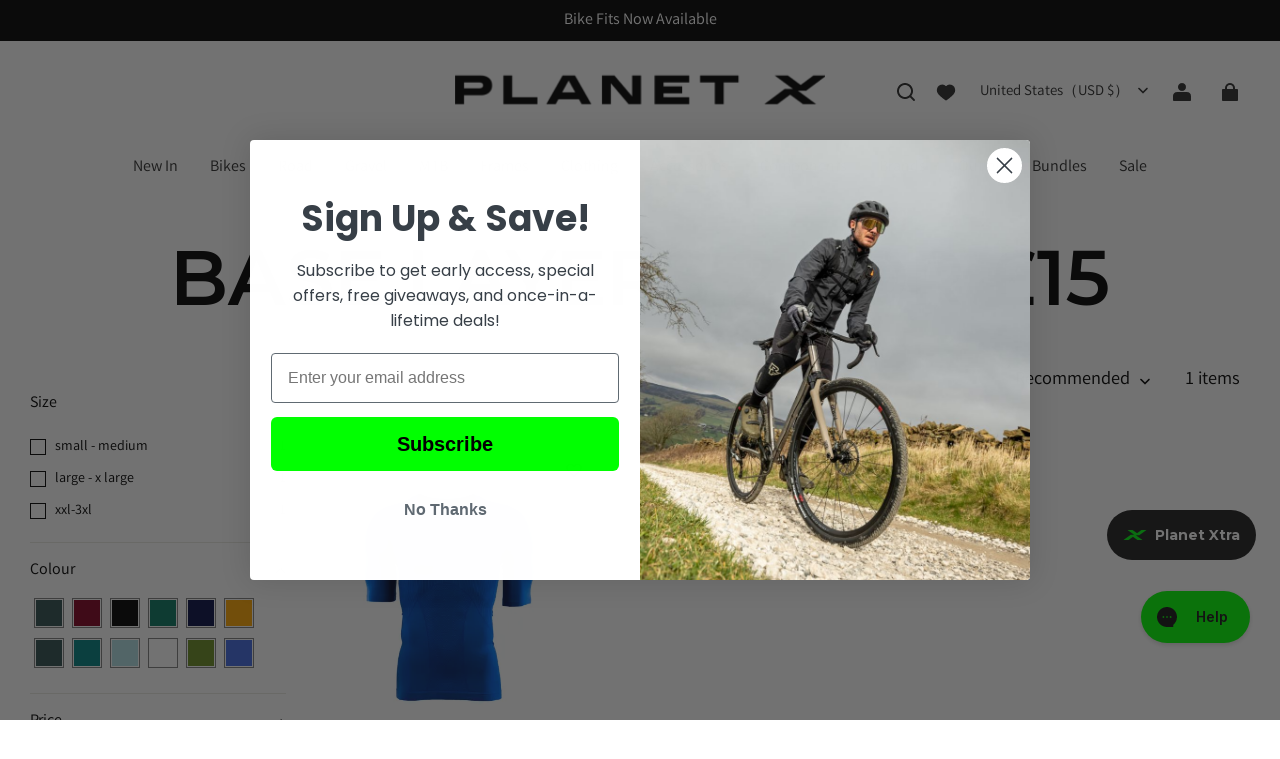

--- FILE ---
content_type: text/css; charset=utf-8
request_url: https://fonts.googleapis.com/css?family=Varta
body_size: 183
content:
/* vietnamese */
@font-face {
  font-family: 'Varta';
  font-style: normal;
  font-weight: 400;
  src: url(https://fonts.gstatic.com/s/varta/v25/Qw3AZQpJHj_6LzHUngWbrFkDH1x9tD40grs_1vSbfNFAEg0.woff2) format('woff2');
  unicode-range: U+0102-0103, U+0110-0111, U+0128-0129, U+0168-0169, U+01A0-01A1, U+01AF-01B0, U+0300-0301, U+0303-0304, U+0308-0309, U+0323, U+0329, U+1EA0-1EF9, U+20AB;
}
/* latin-ext */
@font-face {
  font-family: 'Varta';
  font-style: normal;
  font-weight: 400;
  src: url(https://fonts.gstatic.com/s/varta/v25/Qw3AZQpJHj_6LzHUngWbrFkDH1x9tD40g7s_1vSbfNFAEg0.woff2) format('woff2');
  unicode-range: U+0100-02BA, U+02BD-02C5, U+02C7-02CC, U+02CE-02D7, U+02DD-02FF, U+0304, U+0308, U+0329, U+1D00-1DBF, U+1E00-1E9F, U+1EF2-1EFF, U+2020, U+20A0-20AB, U+20AD-20C0, U+2113, U+2C60-2C7F, U+A720-A7FF;
}
/* latin */
@font-face {
  font-family: 'Varta';
  font-style: normal;
  font-weight: 400;
  src: url(https://fonts.gstatic.com/s/varta/v25/Qw3AZQpJHj_6LzHUngWbrFkDH1x9tD40jbs_1vSbfNFA.woff2) format('woff2');
  unicode-range: U+0000-00FF, U+0131, U+0152-0153, U+02BB-02BC, U+02C6, U+02DA, U+02DC, U+0304, U+0308, U+0329, U+2000-206F, U+20AC, U+2122, U+2191, U+2193, U+2212, U+2215, U+FEFF, U+FFFD;
}


--- FILE ---
content_type: text/css; charset=UTF-8
request_url: https://planetx.co.uk/cdn/shop/prod/ad1c9cd3e7b07e2c364c985f73188054/1709194817320/assets/section-collections-hero.css
body_size: 276
content:
.collection-hero {
  position: relative;
  flex-direction: column;
}
.collection-hero .collection-hero__image-wrapper {
  position: relative;
  display: flex;
  height: var(--pc-collection-img-height);
  overflow: hidden;
}
@media (max-width: 959px) {
  .collection-hero .collection-hero__image-wrapper {
    height: var(--md-collection-img-height);
  }
}
.collection-hero .collection-hero__inner {
  position: absolute;
  top: 0;
  bottom: 0;
  left: 0;
  right: 0;
  z-index: 1;
}
.collection-hero .collection-hero__text-wrapper {
  width: 100%;
  height: 100%;
  display: flex;
  align-items: center;
  justify-content: center;
  --color-text: 255, 255, 255;
  color: rgb(var(--color-text));
}
.collection-hero .collection-hero__image {
  width: 100%;
  height: 100%;
  object-fit: cover;
  object-position: var(--collection-hero-cover-area);
}
.collection-hero .collection-hero__image-mask {
  position: absolute;
  top: 0;
  left: 0;
  width: 100%;
  height: 100%;
  background-color: var(--collection-hero-mask-color);
  opacity: var(--collection-hero-mask-color-opacity);
}
.collection-hero .collection-hero__description {
  margin-top: 20px;
}
@media (max-width: 959px) {
  .collection-hero .collection-hero__description {
    margin-top: 10px;
  }
}

.collection-hero:not(.has-collection-image) .collection-hero__title {
  margin-top: 40px;
}

@media (max-width: 959px) {
  .collection-hero:not(.has-collection-image) .collection-hero__title {
    margin-top: 20px;
  }
}

.collection-hero:not(.has-collection-image) .collection-hero__description {
  margin-top: 12px;
}

/* The ipad end responds to the mobile end in vertical screen */

/* @custom-media --tablet (max-width: 959px); */

/* @custom-media --gt-mobile (min-width: 751px); */

/* detectingScreen need to consider the configuration of the tablet */


--- FILE ---
content_type: text/css; charset=UTF-8
request_url: https://planetx.co.uk/cdn/shop/prod/ad1c9cd3e7b07e2c364c985f73188054/1709194817320/assets/section-collection-product-list.css
body_size: 144
content:
.collection.loading::before {
  content: "";
  position: fixed;
  top: 0;
  bottom: 0;
  left: 0;
  right: 0;
  background: #ffffff;
  z-index: 50;
  opacity: 0;
}

.collection .empty-tips {
  text-align: center;
}

.collection .facets-loading {
  display: none;
  position: fixed;
  z-index: 51;
  top: 50%;
  left: 50%;
  transform: translate(-50%, -50%);
  width: 92px;
  height: 92px;
  border-radius: 12px;
  background-color: rgb(var(--color-page-background));
  box-shadow: 0px 10px 50px 0px rgba(0, 0, 0, 0.08);
}

.collection .facets-loading > div {
  width: 100%;
  height: 100%;
  display: flex;
  justify-content: center;
  align-items: center;
}

.collection .facets-loading > div svg {
  width: 60px;
  height: 60px;
}

.collection.loading .facets-loading {
  display: block;
}

.infinite-scroll-loading {
  display: none;
  color: rgb(var(--color-text));
  margin-top: 48px;
}

.infinite-scroll-loading.loading {
  display: flex;
  justify-content: center;
  align-items: center;
  flex-direction: column;
  gap: 4px;
}

.infinite-scroll-loading .infinite-scroll-loading-tip {
  margin-left: 18px;
}

@media (max-width: 959px) {
  .infinite-scroll-loading {
    margin-top: 20px;
  }
}

/* The ipad end responds to the mobile end in vertical screen */

/* @custom-media --tablet (max-width: 959px); */

/* @custom-media --gt-mobile (min-width: 751px); */

/* detectingScreen need to consider the configuration of the tablet */


--- FILE ---
content_type: text/css; charset=UTF-8
request_url: https://planetx.co.uk/cdn/shop/prod/ad1c9cd3e7b07e2c364c985f73188054/1709194817320/assets/component-color-swatches.css
body_size: 1218
content:
.card__colors {
  z-index: 2;
  position: relative;
  display: grid;
  grid-template-columns: repeat(auto-fill, 28px);
  align-items: center;
  pointer-events: visible;
  gap: 6px;
  margin-bottom: 12px;
  padding-left: 4px;
}
@media (max-width: 959px) {
  .card__colors {
    grid-template-columns: repeat(auto-fill, 16px);
    margin-bottom: 8px;
  }
}
.card__swatch-radios .variant-input-wrapper {
  display: flex;
  flex-wrap: wrap;
  align-items: center;
  justify-content: center;
  border: none;
  margin: 0;
  padding: 0;
  margin: -5px;
  min-width: 100%;
}
.card__swatch-radios .swatch {
  position: relative;
  display: flex;
  align-items: center;
  justify-content: center;
  cursor: pointer;
  padding: 8px 15px;
  margin: 5px;
  box-shadow: inset 0 0 0 1px rgb(var(--color-entry-line));
  color: rgb(var(--color-text));
  background-color: rgb(var(--color-page-background));
  max-width: 100%;
}
.card__swatch-radios .swatch input {
  clip: rect(0, 0, 0, 0);
  overflow: hidden;
  position: absolute;
  height: 1px;
  width: 1px;
}
.card__swatch-radios .swatch span {
  width: 100%;
  overflow: hidden;
  text-overflow: ellipsis;
}
.card__swatch-radios .swatch:hover {
  background-color: rgb(var(--color-button-background));
  color: rgb(var(--color-button-text));
}
.card__swatch-radios .swatch.disabled {
  cursor: not-allowed;
  opacity: 0.4;
  background-color: rgb(var(--color-page-background));
  color: rgb(var(--color-button-background));
}
.card__swatch-radios .swatch.loading span {
  visibility: hidden;
}
.card__swatch-radios .swatch.loading .loading-overlay__spinner {
  position: absolute;
  top: 0;
  bottom: 0;
  left: 0;
  right: 0;
  display: flex;
  align-items: center;
  justify-content: center;
}
.color-swatch {
  display: flex;
  justify-content: center;
  cursor: pointer;
  position: relative;
  width: 22px;
  height: 22px;
  background: var(--swatch-background-color);
}
.color-swatch .color-swatch__inner {
  width: 100%;
}
.color-swatch::before {
  content: "";
  position: absolute;
  width: 100%;
  height: 100%;
  left: 0;
  top: 0;
  z-index: -1;
  background-image: var(--swatch-background-default-image);
  background-position: center;
  background-size: 22px;
  background-clip: content-box;
}
.color-swatch::after {
  content: "";
  position: absolute;
  width: calc(100% + 2px);
  height: calc(100% + 2px);
  top: -1px;
  left: -1px;
  bottom: -1px;
  right: -1px;
  background: rgb(var(--color-entry-line));
  z-index: -2;
}
.color-swatch.is-active::after,
.color-swatch:hover::after {
  width: calc(100% + 6px);
  height: calc(100% + 6px);
  top: -3px;
  left: -3px;
  border: 1px solid #000;
  padding: 2px;
  background: none;
}
@media (max-width: 959px) {
  .color-swatch {
    width: 12px;
    height: 12px;
  }
  .color-swatch::before {
    background-size: 12px;
  }
}
.color-swatch__inner span {
  clip: rect(0, 0, 0, 0);
  overflow: hidden;
  position: absolute;
  height: 1px;
  width: 1px;
}
.card__colors.circle .color-swatch,
.card__colors.circle .color-swatch::before,
.card__colors.circle .color-swatch::after {
  border-radius: 50%;
}
.card__colors.circle_square,
.card__colors.circle_square .color-swatch,
.card__colors.circle_square .color-swatch::before,
.card__colors.circle_square .color-swatch::after {
  border-radius: 2px;
}
.color-swatch__remain {
  justify-self: start;
  grid-column-start: span 2;
  height: var(--swatch-size);
  line-height: var(--swatch-size);
}
.color-swatch-radio__remain {
  border: none;
  background: none;
  padding: 8px 15px;
  margin: 5px;
  cursor: pointer;
  color: #000;
}
.product-card-wrapper .control__arrow-button-bg {
  width: 22px;
  height: calc(var(--swatch-size) + 8px);
  position: absolute;
  left: -1px;
  top: 50%;
  transform: translateY(-50%);
  background: linear-gradient(
    90deg,
    rgb(var(--color-page-background)) 60%,
    rgba(var(--color-page-background), 0) 100%,
    rgba(var(--color-page-background), 0.2) 100%
  );
  z-index: 8;
}
.product-card-wrapper .control__arrow-button[disabled="disabled"] {
  opacity: 0;
  pointer-events: none;
}
.product-card-wrapper .control__arrow-button {
  padding: 0;
  background-color: unset;
  border: none;
  position: absolute;
  z-index: 9;
  cursor: pointer;
  display: flex;
  align-items: center;
}
.product-card-wrapper .control__arrow-button svg {
  width: 12px;
  height: 12px;
  position: relative;
  z-index: 9;
  color: #000;
}
.product-card-wrapper .control__arrow-button[name="previous"] {
  left: 0;
  top: 50%;
  transform: translateY(-50%);
}
.product-card-wrapper .control__arrow-button[name="previous"] svg {
  transform: rotate(90deg);
}
.product-card-wrapper .control__arrow-button[name="next"] {
  transform: translateY(-50%);
  right: 0;
  top: 50%;
}
.product-card-wrapper .control__arrow-button[name="next"] svg {
  transform: rotate(-90deg);
}
.product-card-wrapper
  .control__arrow-button[name="next"]
  .control__arrow-button-bg {
  left: unset;
  right: -1px;
  background: linear-gradient(
    270deg,
    rgb(var(--color-page-background)) 60%,
    rgba(var(--color-page-background), 0) 100%,
    rgba(var(--color-page-background), 0.2) 100%
  );
}
.product-card-wrapper .card__colors {
  grid-template-columns: repeat(
    auto-fill,
    calc(var(--swatch-size) + var(--swatch-gap))
  );
  padding-left: unset;
}
.product-card-wrapper .color-swatch {
  width: var(--swatch-size);
  height: var(--swatch-size);
}
.product-card-wrapper #Slider-swatch {
  display: flex;
  flex-wrap: nowrap;
  justify-content: flex-start;
  gap: 12px;
  overflow-y: unset;
  height: calc(var(--swatch-size) + 10px);
}
.product-card-wrapper .slider__slide:first-of-type {
  padding-left: 3px;
}
/* The ipad end responds to the mobile end in vertical screen */
/* @custom-media --tablet (max-width: 959px); */
/* @custom-media --gt-mobile (min-width: 751px); */
/* detectingScreen need to consider the configuration of the tablet */


--- FILE ---
content_type: text/javascript; charset=utf-8
request_url: https://front.myshopline.com/cdn/v1/plugin/app-code-block/product/sku-multi-images/2026010704034848/sku-multi-chunk-index3.js
body_size: 6007
content:
import"./sku-multi-index.js";import{a as T,m as S}from"./sku-multi-chunk-index4.js";import{d as w,i as q,e as M,l as B}from"./sku-multi-chunk-defineCustomElement.js";class V extends HTMLElement{constructor(){super(),this.createVisibleObserver()}createVisibleObserver(){this.isVisibled=!1,this.visibleObserver=new IntersectionObserver(e=>{this.isVisibled=e[0].isIntertrue,this.dispatchEvent(new CustomEvent("visible",{detail:!0})),this.visibleObserver.disconnect()},{rootMargin:"100px"}),this.visibleObserver.observe(this)}}class D extends HTMLElement{constructor(){super(),this.querySelector('[id^="ModalClose-"]').addEventListener("click",this.close.bind(this,!1)),this.addEventListener("keyup",e=>{e.code.toUpperCase()==="ESCAPE"&&this.close()}),this.addEventListener("click",e=>this.close())}connectedCallback(){this.moved||(this.moved=!0,document.body.appendChild(this))}open(e){this.openedBy=e;const i=this.querySelector(".template-popup");document.body.classList.add("overflow-hidden"),this.setAttribute("open",""),i&&i.loadContent(),window.pauseAllMedia()}close(){document.body.classList.remove("overflow-hidden"),document.body.dispatchEvent(new CustomEvent("modalClosed")),this.removeAttribute("open"),window.pauseAllMedia()}}w("smi-slider-component",()=>class extends V{constructor(){if(super(),this.slider=this.querySelector('[id^="Slider-"]'),this.slideItems=Array.from(this.querySelectorAll('[id^="Slide-"]')),this.currentPageElement=this.querySelector(".slider-counter--current"),this.pageTotalElement=this.querySelector(".slider-counter--total"),this.prevButton=this.querySelector('button[name="previous"]'),this.nextButton=this.querySelector('button[name="next"]'),this.currentPage=1,this.totalPage=this.slideItems.length,this.enableSliderLooping=!1,!this.slider)return;this.prevButton&&this.prevButton.addEventListener("click",this._onButtonClick.bind(this,!1)),this.nextButton&&this.nextButton.addEventListener("click",this._onButtonClick.bind(this,!0)),this.slider.addEventListener("scroll",window.throttle(this._slideUpdate.bind(this),100)),this.addEventListener("visible",this.initSlides.bind(this)),new ResizeObserver(window.throttle(this.initSlides.bind(this),100)).observe(this.slider)}initSlides(){this.totalPage=this._getTotalPage(),this.updateView()}resetSlides(){this.slideItems=Array.from(this.querySelectorAll('[id^="Slide-"]')),this.initSlides(),this._slideUpdate()}_slideUpdate(){const e=this.slideItems.findIndex(n=>this.isSlideVisible(n));if(e<0)return;const i=this.slideItems[e],s=this.currentPage;this.currentPage=e+1,s!==this.currentPage&&(this.dispatchEvent(new CustomEvent("slideChanged",{detail:{currentPage:this.currentPage,currentElement:i}})),this.updateView())}_getTotalPage(){if(this.slideItems.length===1)return 1;const e=this.slider.clientWidth,i=this.slider.scrollWidth;let s=1;for(let n=this.slideItems.length-2;n>=0;n--){const a=this.slideItems[n];if(i-a.offsetLeft>e)return this.slideItems.length-s+1;s+=1}return 1}updateView(){this.slideItems.forEach((e,i)=>{e.classList[i===this.currentPage-1?"add":"remove"]("is-active")}),this.currentPageElement&&this.pageTotalElement&&(this.currentPageElement.textContent=this.currentPage,this.pageTotalElement.textContent=this.totalPage),this.enableSliderLooping||(this.prevButton&&(this.currentPage===1?this.prevButton.setAttribute("disabled","disabled"):this.prevButton.removeAttribute("disabled")),this.nextButton&&(this.currentPage===this.totalPage&&this.nextButton?this.nextButton.setAttribute("disabled","disabled"):this.nextButton.removeAttribute("disabled")))}_onButtonClick(e,i){i.preventDefault();const s=Number(i.currentTarget.dataset.step||1);this.enableSliderLooping?this.slideTo((e?(this.currentPage+s)%this.totalPage:(this.currentPage+this.totalPage-s)%this.totalPage)||this.totalPage):this.slideTo(e?Math.min(this.currentPage+s,this.totalPage):Math.max(this.currentPage-s,1))}isSlideVisible(e){const i=this.slider.clientWidth+this.slider.scrollLeft;return e.offsetLeft+e.clientWidth<=i&&e.offsetLeft>=this.slider.scrollLeft}slideTo(e){if(e===this.currentPage)return;const i=this.slideItems[e-1];i&&this.slider.scrollTo({left:i.offsetLeft})}});w("smi-media-gallery",()=>class extends HTMLElement{constructor(){super(),this.elements={liveRegion:this.querySelector('[id^="GalleryStatus"]'),viewer:this.querySelector('[id^="GalleryViewer"]'),thumbnails:this.querySelector('[id^="GalleryThumbnails"]')},this.mql=window.matchMedia("(min-width: 750px)"),this.elements.thumbnails&&(this.elements.viewer.addEventListener("slideChanged",window.debounce(this.onSlideChanged.bind(this),500)),this.elements.thumbnails.querySelectorAll("[data-target]").forEach(e=>{e.querySelector("button").addEventListener("click",this.setActiveMedia.bind(this,e.dataset.target,!1))}),this.dataset.desktopLayout.includes("thumbnail")&&this.mql.matches&&this.removeListSemantic())}onSlideChanged(e){const i=this.elements.thumbnails.querySelector(`[data-target="${e.detail.currentElement.dataset.mediaId}"]`);this.setActiveThumbnail(i)}setActiveMedia(e,i){const s=this.elements.viewer.querySelector(`[data-media-id="${e}"]`);if(!(s&&s.parentElement))return;const n=Array.from(s.parentElement.children).indexOf(s);if(n>-1&&(this.elements.viewer.currentPage=n+1,this.elements.viewer.updateView()),i){if(s.parentElement.prepend(s),this.elements.thumbnails){const l=this.elements.thumbnails.querySelector(`[data-target="${e}"]`);l.parentElement.prepend(l)}this.elements.viewer.slider&&this.elements.viewer.resetSlides()}if(this.preventStickyHeader(),window.setTimeout(()=>{this.elements.thumbnails&&s.parentElement.scrollTo({left:s.offsetLeft}),(!this.elements.thumbnails||this.dataset.desktopLayout==="flatten")&&s.scrollIntoView({behavior:"smooth"})}),this.playActiveMedia(s),!this.elements.thumbnails)return;const a=this.elements.thumbnails.querySelector(`[data-target="${e}"]`);this.setActiveThumbnail(a),this.announceLiveRegion(s,a.dataset.mediaPosition)}setActiveThumbnail(e){!this.elements.thumbnails||!e||(this.elements.thumbnails.querySelectorAll("button").forEach(i=>i.removeAttribute("data-current")),e.querySelector("button").setAttribute("data-current",!0),!this.elements.thumbnails.isSlideVisible(e,10)&&this.elements.thumbnails.slider.scrollTo({left:e.offsetLeft}))}announceLiveRegion(e){const i=e.querySelector(".product__modal-opener--image img");i&&(i.onload=()=>{this.elements.liveRegion.setAttribute("data-hidden",!1),setTimeout(()=>{this.elements.liveRegion.setAttribute("data-hidden",!0)},2e3)})}playActiveMedia(e){window.pauseAllMedia();const i=e.querySelector(".deferred-media");i&&i.loadContent(!1)}preventStickyHeader(){this.stickyHeader=this.stickyHeader||document.querySelector("sticky-header"),this.stickyHeader&&this.stickyHeader.dispatchEvent(new Event("preventHeaderReveal"))}});w("smi-product-modal",()=>class extends D{constructor(){super(),this.image=this.querySelector(".product-media-modal__dialog img")}close(){super.close()}open(e){super.open(e),this.showActiveMedia()}showActiveMedia(){this.querySelectorAll(`[data-media-id]:not([data-media-id="${this.openedBy.getAttribute("data-media-id")}"])`).forEach(a=>{a.classList.remove("active")});const e=this.querySelector(`[data-media-id="${this.openedBy.getAttribute("data-media-id")}"]`),i=e.querySelector("template"),s=i?i.content:null;e.classList.add("active"),e.scrollIntoView();const n=this.querySelector('[role="document"]');n.scrollLeft=(e.width-n.clientWidth)/2,e.nodeName==="SMI-DEFERRED-MEDIA"&&s&&s.querySelector(".js-youtube")&&e.loadContent()}});class O{constructor(){this.acvitedId=void 0,this.acvitedUrl=void 0}setAcvitedInfo({id:e,url:i,type:s}){this.acvitedId=e,this.acvitedUrl=i,this.acvitedType=s}}const I=new O;w("smi-modal-opener",()=>class extends HTMLElement{constructor(){super(),this.button=this.querySelector("button");const e=this.button.getAttribute("data-media-id"),i=this.button.getAttribute("data-url"),s=this.button.getAttribute("data-media-type");this.button&&this.button.addEventListener("click",n=>{n.preventDefault(),n.stopPropagation(),I.setAcvitedInfo({id:e,url:i,type:s});const a=this.getAttribute("data-modal").slice(1),l=document.querySelectorAll(`[id="${a}"]`),c=l[l.length-1];c&&c.open(this.button)})}});w("smi-deferred-media",()=>class extends HTMLElement{constructor(){super();const e=this.querySelector('[id^="Deferred-Poster-"]');e&&e.addEventListener("click",this.loadContent.bind(this))}loadContent(e=!0){if(window.pauseAllMedia(),!this.getAttribute("loaded")){const i=document.createElement("div");i.appendChild(this.querySelector("template").content.firstElementChild.cloneNode(!0)),this.setAttribute("loaded",!0);const s=this.appendChild(i.querySelector("video, model-viewer, iframe"));e&&s.focus()}}});const U=`<svg
class="icon icon-zoom"
width="60"
height="60"
viewBox="0 0 60 60"
fill="none"
xmlns="http://www.w3.org/2000/svg"
>
<circle cx="30" cy="30" r="29" fill="white"></circle>
<circle
  cx="30"
  cy="30"
  r="29.5"
  stroke="black"
  stroke-opacity="0.05"
></circle>
<circle
  cx="30.2941"
  cy="30.2941"
  r="10.5441"
  stroke="#29252C"
  stroke-width="1.5"
></circle>
<path
  d="M38.0581 38.0586L42.9993 42.9998"
  stroke="#29252C"
  stroke-width="1.5"
  stroke-linecap="round"
></path>
<path
  d="M27.4702 30.293H33.1173"
  stroke="#29252C"
  stroke-width="1.5"
  stroke-linecap="round"
></path>
<path
  d="M30.2935 33.1172L30.2935 27.4701"
  stroke="#29252C"
  stroke-width="1.5"
  stroke-linecap="round"
></path>
</svg>`,y=`<svg
class="icon icon-arrow"
width="10"
height="10"
viewBox="0 0 10 10"
fill="none"
xmlns="http://www.w3.org/2000/svg"
>
<path
  d="M0.899486 3.44971L4.94974 7.49996L9 3.44971"
  stroke="currentColor"
  stroke-width="1.5"
  stroke-linecap="round"
></path>
</svg>`,H=`<svg class="icon icon-close" width="10" height="10" viewBox="0 0 10 10" fill="none" xmlns="http://www.w3.org/2000/svg">
<path d="M9 1L1 9" stroke="currentColor" stroke-width="1.5" stroke-linecap="round"></path>
<path d="M1 1L9 9" stroke="currentColor" stroke-width="1.5" stroke-linecap="round"></path>
</svg>`,L='<svg xmlns="http://www.w3.org/2000/svg" focusable="false" class="icon icon-play" fill="none" viewBox="0 0 10 14"><path fill-rule="evenodd" clip-rule="evenodd" d="M1.48177 0.814643C0.81532 0.448245 0 0.930414 0 1.69094V12.2081C0 12.991 0.858787 13.4702 1.52503 13.0592L10.5398 7.49813C11.1918 7.09588 11.1679 6.13985 10.4965 5.77075L1.48177 0.814643Z" fill="currentColor"></path></svg>',R='<svg style="width: 11px; height: 11px;" xmlns="http://www.w3.org/2000/svg" focusable="false" class="icon icon-play" fill="none" viewBox="0 0 10 14"><path fill-rule="evenodd" clip-rule="evenodd" d="M1.48177 0.814643C0.81532 0.448245 0 0.930414 0 1.69094V12.2081C0 12.991 0.858787 13.4702 1.52503 13.0592L10.5398 7.49813C11.1918 7.09588 11.1679 6.13985 10.4965 5.77075L1.48177 0.814643Z" fill="currentColor"></path></svg>',G='<svg class="product-image-placeholder" viewBox="0 0 380 380" fill="none" xmlns="http://www.w3.org/2000/svg"><g opacity="0.15"><circle cx="224.304" cy="173.278" r="8.98088" fill="#CBCBCB"></circle><rect x="125.733" y="147.333" width="128.29" height="84.8195" rx="5.98726" stroke="black" stroke-width="3.9915" stroke-linejoin="round"></rect><circle cx="224.178" cy="173.78" r="8.19265" stroke="black" stroke-width="3.9915"></circle><path d="M150.822 198.232L168.091 181.252L195.65 210.458" stroke="black" stroke-width="3.9915" stroke-linejoin="round"></path><path d="M225.877 219.628L197.605 190.082L187.5 201.289" stroke="black" stroke-width="3.9915" stroke-linecap="round" stroke-linejoin="round"></path></g></svg>',k=(t,e)=>t&&e?`${t.replace(/(\.)*?(gif|png|jpg|jpeg|webp|svg|psd|bmp|tif)(\?)/,`_${e}x$1$2$3`)} ${e}w`:"",E=(t,e)=>t?e.map(i=>k(t,i)):[],z=/^(?:https?:\/\/)?(?:www\.)?(?:youtu\.be\/|youtube\.com\/(?:embed\/|v\/|watch\?v=|watch\?.+&v=))((\w|-){11})(?:\S+)?$/,j=t=>((t==null?void 0:t.match(z))||[])[1],A=t=>{const e=j(t);return e?`https://www.youtube.com/embed/${e}?controls=1&enablejsapi=1&modestbranding=1&playsinline=1&rel=0&mute=0&playlist=${e}&loop=false&autoplay=1&origin=${encodeURIComponent(location.origin)}`:t},g=t=>Array.isArray(t)&&t.length,m=t=>t&&t.type&&t.type==="VIDEO",W=(t,e,i,s)=>{const{activeSku:n={},product:a={}}=t||{},{id:l=""}=n||{},c=s,b=c&&c.skuList?c.skuList:[],v="is-active";let o;const p=document.documentElement.querySelector(`#SMI-ProductModal-${t.id}`);if(g(b)&&l){const u=b.filter(d=>d.skuId===l),r=u&&u.length?u[0]:void 0;o=r&&r.images&&r.images.length?r.images.map(d=>({resource:d,type:"IMAGE"})):[],(!o||Array.isArray(o)&&!o.length&&Array.isArray(a.medias)&&a.medias.length)&&(o=a.medias||[])}const _=()=>(()=>`<ul
      id="Slider-Gallery-${t.id}"
      class="product__media-list contains-media grid grid--peek list-unstyled slider slider--mobile"
      skuid="${l}"
    >${g(o)?o.map((r,d)=>`
          <li
            class="product__media-item grid__item slider__slide ${d===0?v:""} ${m(r)?"product__media-item--full":""}"
            data-media-id="${t.id}-${l}${d}"
            id="Slide-${t.id}-${l}${d}"
            data-url="${r.resource}"
            data-media-type="${r.type}"
          >
            
            ${m(r)?`
              <smi-deferred-media class="deferred-media media media--transparent" style="padding-top: 56%" data-media-id="${l}${d}">
                <button id="Deferred-Poster-Modal-${l}${d}" class="deferred-media__poster" type="button">
                  <span class="deferred-media__poster-button motion-reduce">${L}</span>
                  <img src="${r.cover}" decoding="async" data-scale="hover-scale" loading="lazy"> 
                </button>
                <template>
                  <iframe allow="accelerometer; autoplay; encrypted-media; gyroscope; picture-in-picture" allowfullscreen="allowfullscreen" loading="lazy" class="js-youtube" src="${A(r.resource)}"></iframe>
                </template>
              </smi-deferred-media>
              `:""}
              <smi-modal-opener
                class="product__modal-opener ${m(r)?"product__modal-opener--external_video":"product__modal-opener--image"}  no-js-hidden"
                data-modal="${`#SMI-ProductModal-${t.id}`}"
              >
                <span class="product__media-icon motion-reduce quick-add-hidden">
                  ${U}
                </span>
                <div
                  class="product__media media media--transparent global-media-settings"
                  style="padding-top: 100%"
                >
                  <img
                    src="${m(r)?r.cover:r.resource}"
                    srcset="${E(m(r)?r.cover:r.resource,[246,439,600,713,823,990,1100,1206,1346,1426,1434])}"
                    sizes="(min-width: 1420px) 858px, (min-width: 990px) calc(65vw - 10rem), calc(100vw / 1 - 4rem)"
                    loading="lazy"
                  />
                </div>
                <button
                  class="product__media-toggle quick-add-hidden smi-product__media-toggle"
                  type="button"
                  data-media-id="${l}${d}"
                  data-url="${r.resource}"
                  style="z-index: 6;"
                >
                </button>
              </smi-modal-opener>
          </li>`).join(""):`<li class="product__media-item grid__item slider__slide is-active placeholder"><div class="placeholder">${G}</div></li>`}</ul>`)(),f=()=>g(o)&&o.length>1?(()=>`<ul
      id="Slider-Thumbnails-${t.id}"
      class="thumbnail-list list-unstyled slider slider--mobile slider--tablet-up"
      skuid="${l}"
    >${o.map((r,d)=>`<li
        id="Slide-Thumbnails-${t.id}-${d}"
        class="thumbnail-list__item slider__slide ${d===0?v:""}"
        data-target="${t.id}-${l}${d}"
        data-media-position="1"
      >
        ${m(r)?`<span class="thumbnail__badge" style="width: 22px; height: 22px;">${R}</span>`:""}
        <button class="thumbnail global-media-settings global-media-settings--no-shadow thumbnail--wide" ${d===0?'data-current="true"':""}>
          <img
            src="${k(m(r)?r.cover:r.resource,416)}"
            srcset="${E(m(r)?r.cover:r.resource,[54,74,104,162,208,324,416])}"
            sizes="(min-width: 1420px) calc((858 - 4rem) / 4), (min-width: 990px) calc((65vw - 4rem) / 4), (min-width: 750px) calc((100vw - 15rem) / 8), calc((100vw - 8rem) / 3)"
            id="Thumbnail-${t.id}-${d}"
          />
        </button>
      </li>`).join("")}</ul>`)():"",h=()=>{if(o&&o.length){const r=o[0]||{};I.setAcvitedInfo({...r,id:`${l}0`,url:r.type!=="VIDEO"?r.resource:r.cover,type:r.type})}const u=`
        <div class="product-media-modal__dialog" tabindex="-1">
          <button id="ModalClose-${t.id}" type="button" class="product-media-modal__toggle">
            ${H}
          </button>
          <div class="product-media-modal__content" role="document" tabindex="0"> 
            ${o.map((r,d)=>r.type==="IMAGE"?`
                  <img class="global-media-settings global-media-settings--no-shadow" data-section-id="${t.id}" sizes="(min-width: 750px) calc(100vw - 22rem), 1100px" 
                    src="${k(r.resource,1999)}"
                    loading="lazy"
                    data-media-id="${l}${d}">
                `:`
                  <smi-deferred-media class="deferred-media media global-media-settings global-media-settings--no-shadow" style="padding-top: min(calc(100vh - 120px), 56.49999999999999%)" data-media-id="${l}${d}">
                    <button id="${l}${d}" class="deferred-media__poster" type="button">
                      <span class="deferred-media__poster-button motion-reduce">${L}</span>
                      <img src="${r.cover}" decoding="async" data-scale="hover-scale" loading="lazy"> 
                    </button>
                    <template>
                      <iframe autoplay="true" allow="accelerometer; autoplay; encrypted-media; gyroscope; picture-in-picture" allowfullscreen="allowfullscreen" loading="lazy" class="js-youtube" src="${A(r.resource)}"></iframe>
                    </template>
                  </smi-deferred-media>
                `).join("")}
          </div>
        </div>`;return p?(p.innerHTML=u,""):`<smi-product-modal id="${`SMI-ProductModal-${t.id}`}" class="product-media-modal media-modal">${u}</smi-product-modal>`};return`
    <smi-media-gallery
      id="MediaGallery-${t.id}"
      class="product__column-sticky"
      data-desktop-layout="carousel"
    >
    <div id="GalleryStatus-${t.id}" class="visually-hidden"></div>
    <smi-slider-component
      id="GalleryViewer-${t.id}"
      class="slider-mobile-gutter no-featured-media"
    >
      ${_()}
      ${g(o)&&o.length>1?`
        <div class="slider-buttons no-js-hidden">
          <button
            type="button"
            class="slider-button slider-button--prev"
            name="previous"
          >
            ${y}
          </button>
          <div class="slider-counter caption">
            <span class="slider-counter--current">1</span>
            <span> / </span>
            <span class="slider-counter--total">1</span>
          </div>
          <button
            type="button"
            class="slider-button slider-button--next"
            name="next"
          >
            ${y}
          </button>
        </div>`:""}
    </smi-slider-component>

    ${i?"":`<smi-slider-component
      id="GalleryThumbnails-${t.id}"
      class="thumbnail-slider slider-mobile-gutter small-hide"
    >
    ${g(o)&&o.length>1?`
          <button
            type="button"
            class="slider-button slider-button--prev smi-slider-button"
            name="previous"
            data-step="3"
            disabled="disabled"
          >
            ${y}
          </button>`:""}
      
      ${f()}
      ${g(o)&&o.length>1?`
          <button
            type="button"
            class="slider-button slider-button--next smi-slider-button"
            name="next"
            data-step="3"
            disabled="disabled"
          >
            ${y}
          </button>`:""}
    </smi-slider-component>`}
    </smi-media-gallery>
    ${e||i?h():""}
    `};const[C,$,x]=["_sku_multi_productDataPromise","__skuMultiImages","_sku_multi_templateAlias"],P="/api/product-plugin/sku-images/front/get";window.__sku_multi_cache_list__={};window[x]&&window[x].ProductsDetail;const N=async(t,e,i,s)=>{const n=W(t,e,i,s);return Promise.resolve({content:n,isComplied:!0})},Y=async(t,e)=>{var s;let i;return e?(window[$]?i=window[$]:window[C]&&!((s=window.Shopline)!=null&&s.designMode)?i=await window[C]:i=await S.get(`${P}`,{productId:t}),window[$]=i):window.__sku_multi_cache_list__[t]?i=window.__sku_multi_cache_list__[t]:(i=await S.get(`${P}`,{productId:t}),window.__sku_multi_cache_list__[t]=i),i},Z=async(t,e)=>{var a,l,c,b;const{product:i={}}=t!=null?t:{},{id:s}=i,n=await Y(s,e);if(n!=null&&n.skuList&&((a=n==null?void 0:n.skuList)!=null&&a.length)){const{content:v,isComplied:o}=await N(t,(t==null?void 0:t.id)==="productDetail",(t==null?void 0:t.module)==="featuredProduct",n),p=(l=t==null?void 0:t.root)==null?void 0:l.querySelector(".product__media-wrapper");if(!p)return;const _=p.children;(b=(c=Array.from(_))==null?void 0:c.forEach)==null||b.call(c,h=>{var u;h.id!=="sku-multi-images-wrapper"&&((u=h==null?void 0:h.classList)==null||u.add("sku_multi_plugin_hide_element_"))});const f=p.querySelector("#sku-multi-images-wrapper");if(f)f.innerHTML=v,f.setAttribute("isfirstrender",!1);else{const h=`<div id="sku-multi-images-wrapper" isfirstrender="${!0}">${v}<div>`;p.insertAdjacentHTML("beforeend",h)}}await T({data:t,isSeed:!0})},K=async({data:t})=>{const e=(t==null?void 0:t.id)==="productDetail";await Z(t,e)},re=async()=>{q(),window.magpieBridge.event.on(M.skuChanged,K),await B(),window.magpieBridge.registerEventName([M.skuChanged])};export{re as default};


--- FILE ---
content_type: application/javascript; charset=UTF-8
request_url: https://planetx.co.uk/cdn/shop/app-extension/c3949b89-fc34-46c0-88e2-e770cd40341d/366364f6f5d2bd66a89abb1770b1cc588e469301f2c760aeb1004719f25d540d/assets/preact/index.umd.js
body_size: 14063
content:
(function(T){typeof define=="function"&&define.amd?define(T):T()})(function(){var _e,fe,me,ye,he,ge;"use strict";var Ue=Math.pow;var T,b,Ct,A,xt,Lt,ot,F={},It=[],De=/acit|ex(?:s|g|n|p|$)|rph|grid|ows|mnc|ntw|ine[ch]|zoo|^ord|itera/i,it=Array.isArray;function I(t,e){for(var n in e)t[n]=e[n];return t}function Tt(t){var e=t.parentNode;e&&e.removeChild(t)}function R(t,e,n){var r,o,i,a={};for(i in e)i=="key"?r=e[i]:i=="ref"?o=e[i]:a[i]=e[i];if(arguments.length>2&&(a.children=arguments.length>3?T.call(arguments,2):n),typeof t=="function"&&t.defaultProps!=null)for(i in t.defaultProps)a[i]===void 0&&(a[i]=t.defaultProps[i]);return H(t,a,r,o,null)}function H(t,e,n,r,o){var i={type:t,props:e,key:n,ref:r,__k:null,__:null,__b:0,__e:null,__d:void 0,__c:null,constructor:void 0,__v:o==null?++Ct:o,__i:-1,__u:0};return o==null&&b.vnode!=null&&b.vnode(i),i}function G(t){return t.children}function J(t,e){this.props=t,this.context=e}function O(t,e){if(e==null)return t.__?O(t.__,t.__i+1):null;for(var n;e<t.__k.length;e++)if((n=t.__k[e])!=null&&n.__e!=null)return n.__e;return typeof t.type=="function"?O(t):null}function qt(t){var e,n;if((t=t.__)!=null&&t.__c!=null){for(t.__e=t.__c.base=null,e=0;e<t.__k.length;e++)if((n=t.__k[e])!=null&&n.__e!=null){t.__e=t.__c.base=n.__e;break}return qt(t)}}function At(t){(!t.__d&&(t.__d=!0)&&A.push(t)&&!K.__r++||xt!==b.debounceRendering)&&((xt=b.debounceRendering)||Lt)(K)}function K(){var t,e,n,r,o,i,a,c,l;for(A.sort(ot);t=A.shift();)t.__d&&(e=A.length,r=void 0,i=(o=(n=t).__v).__e,c=[],l=[],(a=n.__P)&&((r=I({},o)).__v=o.__v+1,b.vnode&&b.vnode(r),at(a,r,o,n.__n,a.ownerSVGElement!==void 0,32&o.__u?[i]:null,c,i==null?O(o):i,!!(32&o.__u),l),r.__.__k[r.__i]=r,Ot(c,r,l),r.__e!=i&&qt(r)),A.length>e&&A.sort(ot));K.__r=0}function Mt(t,e,n,r,o,i,a,c,l,u,p){var s,_,d,m,E,h=r&&r.__k||It,y=e.length;for(n.__d=l,Fe(n,e,h),l=n.__d,s=0;s<y;s++)(d=n.__k[s])!=null&&typeof d!="boolean"&&typeof d!="function"&&(_=d.__i===-1?F:h[d.__i]||F,d.__i=s,at(t,d,_,o,i,a,c,l,u,p),m=d.__e,d.ref&&_.ref!=d.ref&&(_.ref&&ct(_.ref,null,d),p.push(d.ref,d.__c||m,d)),E==null&&m!=null&&(E=m),65536&d.__u||_.__k===d.__k?l=$t(d,l,t):typeof d.type=="function"&&d.__d!==void 0?l=d.__d:m&&(l=m.nextSibling),d.__d=void 0,d.__u&=-196609);n.__d=l,n.__e=E}function Fe(t,e,n){var r,o,i,a,c,l=e.length,u=n.length,p=u,s=0;for(t.__k=[],r=0;r<l;r++)(o=t.__k[r]=(o=e[r])==null||typeof o=="boolean"||typeof o=="function"?null:typeof o=="string"||typeof o=="number"||typeof o=="bigint"||o.constructor==String?H(null,o,null,null,o):it(o)?H(G,{children:o},null,null,null):o.__b>0?H(o.type,o.props,o.key,o.ref?o.ref:null,o.__v):o)!=null?(o.__=t,o.__b=t.__b+1,c=He(o,n,a=r+s,p),o.__i=c,i=null,c!==-1&&(p--,(i=n[c])&&(i.__u|=131072)),i==null||i.__v===null?(c==-1&&s--,typeof o.type!="function"&&(o.__u|=65536)):c!==a&&(c===a+1?s++:c>a?p>l-a?s+=c-a:s--:s=c<a&&c==a-1?c-a:0,c!==r+s&&(o.__u|=65536))):(i=n[r])&&i.key==null&&i.__e&&(i.__e==t.__d&&(t.__d=O(i)),st(i,i,!1),n[r]=null,p--);if(p)for(r=0;r<u;r++)(i=n[r])!=null&&!(131072&i.__u)&&(i.__e==t.__d&&(t.__d=O(i)),st(i,i))}function $t(t,e,n){var r,o;if(typeof t.type=="function"){for(r=t.__k,o=0;r&&o<r.length;o++)r[o]&&(r[o].__=t,e=$t(r[o],e,n));return e}return t.__e!=e&&(n.insertBefore(t.__e,e||null),e=t.__e),e&&e.nextSibling}function He(t,e,n,r){var o=t.key,i=t.type,a=n-1,c=n+1,l=e[n];if(l===null||l&&o==l.key&&i===l.type)return n;if(r>(l!=null&&!(131072&l.__u)?1:0))for(;a>=0||c<e.length;){if(a>=0){if((l=e[a])&&!(131072&l.__u)&&o==l.key&&i===l.type)return a;a--}if(c<e.length){if((l=e[c])&&!(131072&l.__u)&&o==l.key&&i===l.type)return c;c++}}return-1}function jt(t,e,n){e[0]==="-"?t.setProperty(e,n==null?"":n):t[e]=n==null?"":typeof n!="number"||De.test(e)?n:n+"px"}function X(t,e,n,r,o){var i;t:if(e==="style")if(typeof n=="string")t.style.cssText=n;else{if(typeof r=="string"&&(t.style.cssText=r=""),r)for(e in r)n&&e in n||jt(t.style,e,"");if(n)for(e in n)r&&n[e]===r[e]||jt(t.style,e,n[e])}else if(e[0]==="o"&&e[1]==="n")i=e!==(e=e.replace(/(PointerCapture)$|Capture$/,"$1")),e=e.toLowerCase()in t?e.toLowerCase().slice(2):e.slice(2),t.l||(t.l={}),t.l[e+i]=n,n?r?n.u=r.u:(n.u=Date.now(),t.addEventListener(e,i?Rt:Nt,i)):t.removeEventListener(e,i?Rt:Nt,i);else{if(o)e=e.replace(/xlink(H|:h)/,"h").replace(/sName$/,"s");else if(e!=="width"&&e!=="height"&&e!=="href"&&e!=="list"&&e!=="form"&&e!=="tabIndex"&&e!=="download"&&e!=="rowSpan"&&e!=="colSpan"&&e!=="role"&&e in t)try{t[e]=n==null?"":n;break t}catch(a){}typeof n=="function"||(n==null||n===!1&&e[4]!=="-"?t.removeAttribute(e):t.setAttribute(e,n))}}function Nt(t){var e=this.l[t.type+!1];if(t.t){if(t.t<=e.u)return}else t.t=Date.now();return e(b.event?b.event(t):t)}function Rt(t){return this.l[t.type+!0](b.event?b.event(t):t)}function at(t,e,n,r,o,i,a,c,l,u){var p,s,_,d,m,E,h,y,g,v,w,L,Q,j,D,S=e.type;if(e.constructor!==void 0)return null;128&n.__u&&(l=!!(32&n.__u),i=[c=e.__e=n.__e]),(p=b.__b)&&p(e);t:if(typeof S=="function")try{if(y=e.props,g=(p=S.contextType)&&r[p.__c],v=p?g?g.props.value:p.__:r,n.__c?h=(s=e.__c=n.__c).__=s.__E:("prototype"in S&&S.prototype.render?e.__c=s=new S(y,v):(e.__c=s=new J(y,v),s.constructor=S,s.render=We),g&&g.sub(s),s.props=y,s.state||(s.state={}),s.context=v,s.__n=r,_=s.__d=!0,s.__h=[],s._sb=[]),s.__s==null&&(s.__s=s.state),S.getDerivedStateFromProps!=null&&(s.__s==s.state&&(s.__s=I({},s.__s)),I(s.__s,S.getDerivedStateFromProps(y,s.__s))),d=s.props,m=s.state,s.__v=e,_)S.getDerivedStateFromProps==null&&s.componentWillMount!=null&&s.componentWillMount(),s.componentDidMount!=null&&s.__h.push(s.componentDidMount);else{if(S.getDerivedStateFromProps==null&&y!==d&&s.componentWillReceiveProps!=null&&s.componentWillReceiveProps(y,v),!s.__e&&(s.shouldComponentUpdate!=null&&s.shouldComponentUpdate(y,s.__s,v)===!1||e.__v===n.__v)){for(e.__v!==n.__v&&(s.props=y,s.state=s.__s,s.__d=!1),e.__e=n.__e,e.__k=n.__k,e.__k.forEach(function(N){N&&(N.__=e)}),w=0;w<s._sb.length;w++)s.__h.push(s._sb[w]);s._sb=[],s.__h.length&&a.push(s);break t}s.componentWillUpdate!=null&&s.componentWillUpdate(y,s.__s,v),s.componentDidUpdate!=null&&s.__h.push(function(){s.componentDidUpdate(d,m,E)})}if(s.context=v,s.props=y,s.__P=t,s.__e=!1,L=b.__r,Q=0,"prototype"in S&&S.prototype.render){for(s.state=s.__s,s.__d=!1,L&&L(e),p=s.render(s.props,s.state,s.context),j=0;j<s._sb.length;j++)s.__h.push(s._sb[j]);s._sb=[]}else do s.__d=!1,L&&L(e),p=s.render(s.props,s.state,s.context),s.state=s.__s;while(s.__d&&++Q<25);s.state=s.__s,s.getChildContext!=null&&(r=I(I({},r),s.getChildContext())),_||s.getSnapshotBeforeUpdate==null||(E=s.getSnapshotBeforeUpdate(d,m)),Mt(t,it(D=p!=null&&p.type===G&&p.key==null?p.props.children:p)?D:[D],e,n,r,o,i,a,c,l,u),s.base=e.__e,e.__u&=-161,s.__h.length&&a.push(s),h&&(s.__E=s.__=null)}catch(N){e.__v=null,l||i!=null?(e.__e=c,e.__u|=l?160:32,i[i.indexOf(c)]=null):(e.__e=n.__e,e.__k=n.__k),b.__e(N,e,n)}else i==null&&e.__v===n.__v?(e.__k=n.__k,e.__e=n.__e):e.__e=ze(n.__e,e,n,r,o,i,a,l,u);(p=b.diffed)&&p(e)}function Ot(t,e,n){e.__d=void 0;for(var r=0;r<n.length;r++)ct(n[r],n[++r],n[++r]);b.__c&&b.__c(e,t),t.some(function(o){try{t=o.__h,o.__h=[],t.some(function(i){i.call(o)})}catch(i){b.__e(i,o.__v)}})}function ze(t,e,n,r,o,i,a,c,l){var u,p,s,_,d,m,E,h=n.props,y=e.props,g=e.type;if(g==="svg"&&(o=!0),i!=null){for(u=0;u<i.length;u++)if((d=i[u])&&"setAttribute"in d==!!g&&(g?d.localName===g:d.nodeType===3)){t=d,i[u]=null;break}}if(t==null){if(g===null)return document.createTextNode(y);t=o?document.createElementNS("http://www.w3.org/2000/svg",g):document.createElement(g,y.is&&y),i=null,c=!1}if(g===null)h===y||c&&t.data===y||(t.data=y);else{if(i=i&&T.call(t.childNodes),h=n.props||F,!c&&i!=null)for(h={},u=0;u<t.attributes.length;u++)h[(d=t.attributes[u]).name]=d.value;for(u in h)d=h[u],u=="children"||(u=="dangerouslySetInnerHTML"?s=d:u==="key"||u in y||X(t,u,null,d,o));for(u in y)d=y[u],u=="children"?_=d:u=="dangerouslySetInnerHTML"?p=d:u=="value"?m=d:u=="checked"?E=d:u==="key"||c&&typeof d!="function"||h[u]===d||X(t,u,d,h[u],o);if(p)c||s&&(p.__html===s.__html||p.__html===t.innerHTML)||(t.innerHTML=p.__html),e.__k=[];else if(s&&(t.innerHTML=""),Mt(t,it(_)?_:[_],e,n,r,o&&g!=="foreignObject",i,a,i?i[0]:n.__k&&O(n,0),c,l),i!=null)for(u=i.length;u--;)i[u]!=null&&Tt(i[u]);c||(u="value",m!==void 0&&(m!==t[u]||g==="progress"&&!m||g==="option"&&m!==h[u])&&X(t,u,m,h[u],!1),u="checked",E!==void 0&&E!==t[u]&&X(t,u,E,h[u],!1))}return t}function ct(t,e,n){try{typeof t=="function"?t(e):t.current=e}catch(r){b.__e(r,n)}}function st(t,e,n){var r,o;if(b.unmount&&b.unmount(t),(r=t.ref)&&(r.current&&r.current!==t.__e||ct(r,null,e)),(r=t.__c)!=null){if(r.componentWillUnmount)try{r.componentWillUnmount()}catch(i){b.__e(i,e)}r.base=r.__P=null,t.__c=void 0}if(r=t.__k)for(o=0;o<r.length;o++)r[o]&&st(r[o],e,n||typeof t.type!="function");n||t.__e==null||Tt(t.__e),t.__=t.__e=t.__d=void 0}function We(t,e,n){return this.constructor(t,n)}function Y(t,e,n){var r,o,i,a;b.__&&b.__(t,e),o=(r=typeof n=="function")?null:n&&n.__k||e.__k,i=[],a=[],at(e,t=(!r&&n||e).__k=R(G,null,[t]),o||F,F,e.ownerSVGElement!==void 0,!r&&n?[n]:o?null:e.firstChild?T.call(e.childNodes):null,i,!r&&n?n:o?o.__e:e.firstChild,r,a),Ot(i,t,a)}function Ut(t,e){Y(t,e,Ut)}function Dt(t,e,n){var r,o,i,a,c=I({},t.props);for(i in t.type&&t.type.defaultProps&&(a=t.type.defaultProps),e)i=="key"?r=e[i]:i=="ref"?o=e[i]:c[i]=e[i]===void 0&&a!==void 0?a[i]:e[i];return arguments.length>2&&(c.children=arguments.length>3?T.call(arguments,2):n),H(t.type,c,r||t.key,o||t.ref,null)}T=It.slice,b={__e:function(t,e,n,r){for(var o,i,a;e=e.__;)if((o=e.__c)&&!o.__)try{if((i=o.constructor)&&i.getDerivedStateFromError!=null&&(o.setState(i.getDerivedStateFromError(t)),a=o.__d),o.componentDidCatch!=null&&(o.componentDidCatch(t,r||{}),a=o.__d),a)return o.__E=o}catch(c){t=c}throw t}},Ct=0,J.prototype.setState=function(t,e){var n;n=this.__s!=null&&this.__s!==this.state?this.__s:this.__s=I({},this.state),typeof t=="function"&&(t=t(I({},n),this.props)),t&&I(n,t),t!=null&&this.__v&&(e&&this._sb.push(e),At(this))},J.prototype.forceUpdate=function(t){this.__v&&(this.__e=!0,t&&this.__h.push(t),At(this))},J.prototype.render=G,A=[],Lt=typeof Promise=="function"?Promise.prototype.then.bind(Promise.resolve()):setTimeout,ot=function(t,e){return t.__v.__b-e.__v.__b},K.__r=0;function lt(){return(lt=Object.assign?Object.assign.bind():function(t){for(var e=1;e<arguments.length;e++){var n=arguments[e];for(var r in n)Object.prototype.hasOwnProperty.call(n,r)&&(t[r]=n[r])}return t}).apply(this,arguments)}var Be=["context","children"];function Ve(t){this.getChildContext=function(){return t.context};var e=t.children,n=function(r,o){if(r==null)return{};var i,a,c={},l=Object.keys(r);for(a=0;a<l.length;a++)o.indexOf(i=l[a])>=0||(c[i]=r[i]);return c}(t,Be);return Dt(e,n)}function Qe(){var t=new CustomEvent("_preact",{detail:{},bubbles:!0,cancelable:!0});this.dispatchEvent(t),this._vdom=R(Ve,lt({},this._props,{context:t.detail.context}),function e(n,r){if(n.nodeType===3)return n.data;if(n.nodeType!==1)return null;var o=[],i={},a=0,c=n.attributes,l=n.childNodes;for(a=c.length;a--;)c[a].name!=="slot"&&(i[c[a].name]=c[a].value,i[Ft(c[a].name)]=c[a].value);for(a=l.length;a--;){var u=e(l[a],null),p=l[a].slot;p?i[p]=R(Ht,{name:p},u):o[a]=u}var s=r?R(Ht,null,o):o;return R(r||n.nodeName.toLowerCase(),i,s)}(this,this._vdomComponent)),(this.hasAttribute("hydrate")?Ut:Y)(this._vdom,this._root)}function Ft(t){return t.replace(/-(\w)/g,function(e,n){return n?n.toUpperCase():""})}function Ge(t,e,n){if(this._vdom){var r={};r[t]=n=n==null?void 0:n,r[Ft(t)]=n,this._vdom=Dt(this._vdom,r),Y(this._vdom,this._root)}}function Je(){Y(this._vdom=null,this._root)}function Ht(t,e){var n=this;return R("slot",lt({},t,{ref:function(r){r?(n.ref=r,n._listener||(n._listener=function(o){o.stopPropagation(),o.detail.context=e},r.addEventListener("_preact",n._listener))):n.ref.removeEventListener("_preact",n._listener)}}))}function Ke(t,e,n,r){function o(){var i=Reflect.construct(HTMLElement,[],o);return i._vdomComponent=t,i._root=r&&r.shadow?i.attachShadow({mode:r.mode||"open"}):i,i}return(o.prototype=Object.create(HTMLElement.prototype)).constructor=o,o.prototype.connectedCallback=Qe,o.prototype.attributeChangedCallback=Ge,o.prototype.disconnectedCallback=Je,n=n||t.observedAttributes||Object.keys(t.propTypes||{}),o.observedAttributes=n,n.forEach(function(i){Object.defineProperty(o.prototype,i,{get:function(){return this._vdom.props[i]},set:function(a){this._vdom?this.attributeChangedCallback(i,null,a):(this._props||(this._props={}),this._props[i]=a,this.connectedCallback());var c=typeof a;a!=null&&c!=="string"&&c!=="boolean"&&c!=="number"||this.setAttribute(i,a)}})}),customElements.define(e||t.tagName||t.displayName||t.name,o)}var Z=typeof globalThis!="undefined"?globalThis:typeof window!="undefined"?window:typeof global!="undefined"?global:typeof self!="undefined"?self:{},ut=1/0,Xe=17976931348623157e292,zt=0/0,Ye="[object Symbol]",Ze=/^\s+|\s+$/g,tn=/^[-+]0x[0-9a-f]+$/i,en=/^0b[01]+$/i,nn=/^0o[0-7]+$/i,rn=parseInt,on=typeof Z=="object"&&Z&&Z.Object===Object&&Z,an=typeof self=="object"&&self&&self.Object===Object&&self,cn=on||an||Function("return this")(),sn=Object.prototype,ln=sn.toString,Wt=cn.Symbol,un=Math.min,Bt=Wt?Wt.prototype:void 0,Vt=Bt?Bt.toString:void 0;function pn(t){if(typeof t=="string")return t;if(Gt(t))return Vt?Vt.call(t):"";var e=t+"";return e=="0"&&1/t==-ut?"-0":e}function dn(t){var e=Math[t];return function(n,r){if(n=Jt(n),r=un(mn(r),292),r){var o=(Kt(n)+"e").split("e"),i=e(o[0]+"e"+(+o[1]+r));return o=(Kt(i)+"e").split("e"),+(o[0]+"e"+(+o[1]-r))}return e(n)}}function Qt(t){var e=typeof t;return!!t&&(e=="object"||e=="function")}function _n(t){return!!t&&typeof t=="object"}function Gt(t){return typeof t=="symbol"||_n(t)&&ln.call(t)==Ye}function fn(t){if(!t)return t===0?t:0;if(t=Jt(t),t===ut||t===-ut){var e=t<0?-1:1;return e*Xe}return t===t?t:0}function mn(t){var e=fn(t),n=e%1;return e===e?n?e-n:e:0}function Jt(t){if(typeof t=="number")return t;if(Gt(t))return zt;if(Qt(t)){var e=typeof t.valueOf=="function"?t.valueOf():t;t=Qt(e)?e+"":e}if(typeof t!="string")return t===0?t:+t;t=t.replace(Ze,"");var n=en.test(t);return n||nn.test(t)?rn(t.slice(2),n?2:8):tn.test(t)?zt:+t}function Kt(t){return t==null?"":pn(t)}var yn=dn("round"),pt=yn;const q={info:Xt.bind(null,"info"),error:Xt.bind(null,"error")};function Xt(t,e,n,r){var o;return(o=window.__SL_Track__)==null?void 0:o[t]("cst",{[t]:{message:e||(n==null?void 0:n.message)||"",stack:(n==null?void 0:n.stack)||"",plugin:"dual-price",z:{msg:e?n==null?void 0:n.message:void 0,data:n,attach:r}}})}const hn=2,gn=[{test:"amount_no_decimals_with_space_separator",replace:t=>t.replace(/\s/g,"")},{test:"amount_with_space_separator",replace:t=>t.replace(/\s/g,"").replace(",",".")},{test:"amount_with_apostrophe_separator",replace:t=>t.replace(/'/g,"")},{test:"amount_no_decimals_with_comma_separator",replace:t=>t.replace(/\./g,"")},{test:"amount_with_comma_separator",replace:t=>t.replace(/\./g,"").replace(",",".")},{test:"amount_no_decimals",replace:t=>t.replace(/,/g,"")},{test:"amount",replace:t=>t.replace(/,/g,"")}].reduce((t,e)=>(t[e.test]=e.replace,t),{}),Yt={amount:{value:"amount",decimalSymbol:".",groupSymbol:",",format:"amount"},amount_no_decimals:{value:"amount_no_decimals",decimalSymbol:"",groupSymbol:",",format:"amount_no_decimals"},amount_with_comma_separator:{value:"amount_with_comma_separator",decimalSymbol:",",groupSymbol:".",format:"amount_with_comma_separator"},amount_no_decimals_with_comma_separator:{value:"amount_no_decimals_with_comma_separator",decimalSymbol:"",groupSymbol:".",format:"amount_no_decimals_with_comma_separator"},amount_with_apostrophe_separator:{value:"amount_with_apostrophe_separator",decimalSymbol:".",groupSymbol:"'",format:"amount_with_apostrophe_separator"},amount_no_decimals_with_space_separator:{value:"amount_no_decimals_with_space_separator",decimalSymbol:"",groupSymbol:" ",format:"amount_no_decimals_with_space_separator"},amount_with_space_separator:{value:"amount_with_space_separator",decimalSymbol:",",groupSymbol:" ",format:"amount_with_space_separator"}},bn=/\{\{\s*(\w+)\s*\}\}/,En="amount",vn=Object.entries(Yt).map(([,t])=>t.value),wn=t=>vn.includes(t||"");function Sn(t,e,n){if(t.length>=e)return t;const r=e-t.length;let o=n;if(r>n.length)for(let i=0;i<r/n.length;i++)o+=n;return t+o.slice(0,r)}function Pn(t,e,n){const r=pt(t,e);let o,i;return e===0||!n?(o=pt(r),i=""):(o=Math.floor(r),i=Sn(`${pt(r-o,e)}`.replace(/^0?\.?/,""),e,"0")),{integerPart:o,fractionPart:i}}function kn(t,e){return`${t||0}`.replace(/(\d)(?=(?:\d{3})+$)/g,`$1${e}`)}const Cn=(t,e,n)=>{const{groupSymbol:r,decimalSymbol:o}=Yt[e],i=t<0,{fractionPart:a,integerPart:c}=Pn(i?-t:t,n,o),l=kn(c,r);return{integer:`${i?"-":""}${l}`,fraction:a,groupSymbol:r,decimalSymbol:o}},dt=(t,e)=>{const n=wn(t)?t:En,r=hn,{integer:o,fraction:i,decimalSymbol:a}=Cn(e/Ue(10,r),n,r);let c;return a&&r?c=`${o}${a}${i}`:c=o,c},tt=(t="")=>{var r,o;let e=t;(r=t==null?void 0:t.startsWith)!=null&&r.call(t,"http")||(e=location.origin+t);try{e=(o=new URL(e))==null?void 0:o.pathname}catch(i){q.error("getProductHandleForUrl",i),console.error(i)}const n=e==null?void 0:e.split("/products/");if((n==null?void 0:n.length)>1){let i=n==null?void 0:n[(n==null?void 0:n.length)-1];for(;i.endsWith("/");)i=i.substring(0,i.length-1);return i}};function xn(t){return t.replace(/[-\\/\\^$*+?.()|[\]{}]/g,"\\$&")}function Ln(t,e){let n=!1;const r=o=>{n||(n=!0,t(o===!0))};window.attachEvent?window.attachEvent("onload",r):window.addEventListener("load",r,!1),setTimeout(()=>{r(!0)},e)}function In(t){const e=t+"=",n=document.cookie.split(";");for(let r=0;r<n.length;r++){const o=n[r].trim();if(o.indexOf(e)===0)return o.substring(e.length,o.length)}return""}const M={},_t=document.querySelector("#dual-price-settings"),ft=document.querySelector("#dual-price-tax_info");try{_t&&(M.config=JSON.parse(_t.textContent||"")),ft&&(M.countries=JSON.parse(ft.textContent||"").countries)}catch(t){console.error(t)}const z={},Zt=(fe=(_e=M==null?void 0:M.countries)==null?void 0:_e.reduce((t,e)=>{var r;t[e.code]=e,z[e.code]=e.tax;const n=(r=e==null?void 0:e.customTax)==null?void 0:r.reduce((o,i)=>{var a,c;if(i.categoryId){const l=i.tax!==""?Number(i.tax):void 0,u=((a=i.country)==null?void 0:a.tax)!==""?Number((c=i.country)==null?void 0:c.tax):l;u===+u&&(o[i.categoryId]=u)}return o},{});return t[e.code].customTaxMap=n,t},{}))!=null?fe:{},et=In("localization"),mt=window.Shopline.customerCountry,nt=(me=z[et])!=null?me:z[mt],te=nt===z[et]?et:mt,ee=(he=(ye=Zt[te])==null?void 0:ye.customTaxMap)!=null?he:{},yt=()=>({storeConfig:M,storeTax:Zt,countryCode:te,ssrCountry:mt,cookieCountry:et,countryTax:nt,countryTaxMap:z,categoryTaxMap:ee,script:{tax_info:ft,settings:_t}}),P=t=>{var e;return t&&(e=ee[t])!=null?e:nt},ne=()=>{var e;return(e=window.Shopline)==null?void 0:e.currency},re=()=>{var i,a,c;const t=ne(),e=window.Shopline.currencyConfig.currencyDetailList.find(l=>l.currencyCode===t),n=((i=e==null?void 0:e.messageWithCurrency)==null?void 0:i.trim())||'<span class="dual-price"><span class="dual-price-data">${{amount}} USD</span></span>',r=(a=n.replace(/<\/?span[^>]*>/g,""))==null?void 0:a.trim(),o=((c=r.match(bn))==null?void 0:c[1])||"amount";return{currencyCode:t,format:o,currentCurrency:e,formatCurrency:n,format_money:r}};let ht=re();const gt=()=>(ht.currencyCode!==ne()&&(ht=re()),ht),U={sort0:0,sort1:1,includeTax:0,excludeTax:0,includeColor:1,excludeColor:1},x=(ge=M.config)!=null?ge:{},oe=()=>{var t,e,n;return{sort:(t=x.sort)!=null?t:U.sort0,include:x.include,size:x.size,includeColor:x.includeColor,exclude:x.exclude,excludeColor:x.excludeColor,includeTax:(e=x.include)!=null&&e.includes(U.includeTax)?x.includeTax:void 0,excludeTax:(n=x.exclude)!=null&&n.includes(U.excludeTax)?x.excludeTax:void 0}},Zn="";var Tn=0;function $(t,e,n,r,o,i){var a,c,l={};for(c in e)c=="ref"?a=e[c]:l[c]=e[c];var u={type:t,props:l,key:n,ref:a,__k:null,__:null,__b:0,__e:null,__d:void 0,__c:null,constructor:void 0,__v:--Tn,__i:-1,__u:0,__source:o,__self:i};if(typeof t=="function"&&(a=t.defaultProps))for(c in a)l[c]===void 0&&(l[c]=a[c]);return b.vnode&&b.vnode(u),u}const qn=({format:t,price:e,tax:n,fontsize:r})=>{const o=oe(),{format_money:i}=gt();return $("span",{className:"dual-price-root",children:[o.sort===U.sort1?$(bt,{fontBase:r,name:"first",price:i.replace(new RegExp(`\\{\\{${t}\\}\\}`),dt(t,e*100)),unit:o.excludeTax,size:o.size,color:o.excludeColor}):null,$(bt,{fontBase:r,name:o.sort===U.sort1?"second":"first",price:i.replace(new RegExp(`\\{\\{${t}\\}\\}`),dt(t,e*100*(Number(n)+1))),unit:o.includeTax,size:o.size,color:o.includeColor}),o.sort===U.sort1?null:$(bt,{fontBase:r,name:"second",price:i.replace(new RegExp(`\\{\\{${t}\\}\\}`),dt(t,e*100)),unit:o.excludeTax,size:o.size,color:o.excludeColor})]})},bt=({name:t,price:e,unit:n,size:r,color:o,fontBase:i})=>$("span",{className:`dual-price-${t}`,style:{fontSize:t==="second"?(r||80)/100*Number(i):Number(i),color:o?`#${o}`:t==="second"?"rgba(var(--color-light-text))":void 0},children:[$("span",{className:`dual-price-${t}-price`,children:e}),n?$("span",{className:`dual-price-${t}-unit`,children:n}):null]}),ie=(t,e)=>fetch(t,e).then(n=>n.status===200?n.json():Promise.reject(n)),rt={},Et={},An=()=>rt,vt=(t,e,n)=>{if(!n)return ie(t,e);if(rt[encodeURI(t)])return Promise.resolve(rt[encodeURI(t)]);const r=Et[encodeURI(t)];if(r)return r;const o=ie(t,e).then(i=>(Et[encodeURI(t)]=void 0,rt[t]=i,i));return Et[encodeURI(t)]=o,o},Mn=t=>{if(t.length===0)return Promise.resolve({data:[]});const e=t.reduce((n,r)=>(n.includes(r)||n.push(r),n),[]).sort();return vt("/api/product/product/handle/query?paramsList="+e.join(","),void 0,!0)},ae=t=>{const e=[...t].sort();if(e.length===0)return Promise.resolve({data:{productQueryResponseList:[]}});if(e.length>10){const n=[];for(let r=0;r<e.length;r+=10)n.push(e.slice(r,r+10));return Promise.all(n.map(r=>ae(r))).then(r=>({data:{productQueryResponseList:r.reduce((o,i)=>{var a,c;return o.concat((c=(a=i.data)==null?void 0:a.productQueryResponseList)!=null?c:[])},[])}}))}return vt(`/api/product/detail/batch/query?productIdStr=${e.join(",")}&filterVisible=false`,void 0,!0)},$n=()=>vt("/api/carts/ajax-cart");let W=[],B=[];const jn=()=>{var o;window.cstPlugins.dualPrice.handleIdList=W,window.cstPlugins.dualPrice.productList=B;const t=[],e=[],n=document.querySelectorAll(`a[href^="/products/"]:not(.trade-cart-sku-item-image), a[href^="${((o=window.Shopline.uri)==null?void 0:o.root_url)||""}/products/"]:not(.trade-cart-sku-item-image)`),r={};return n.forEach(i=>{if(!i.querySelector(".dual-price"))return;const a=i.getAttribute("data-spu-id")||i.getAttribute("data-id");if(a){e.push(a),r[a]=r[a]||[],r[a].push(i);return}const c=tt(i.href)||"";c&&(t.push(c),r[c]=r[c]||[],r[c].push(i))}),t.length===0&&e.length===0?Promise.resolve():C(r,t,e)},C=(t,e,n=[])=>{const{categoryTaxMap:r}=yt();return Object.keys(r).length===0?Promise.resolve({categoryList:[],handles:e,supList:n,handleSpuDomMap:t,handleIdList:W,productList:B}):Mn(e).then(o=>Array.isArray(o==null?void 0:o.data)?(W=W.concat(o.data),ae(o.data.map(i=>i.id).concat(n))):Promise.reject(`[dual-price] loadProductCategory: no handle data, ${e==null?void 0:e.join()} ${n==null?void 0:n.join()}`)).then(o=>{var i,a;if((a=(i=o==null?void 0:o.data)==null?void 0:i.productQueryResponseList)!=null&&a.length){B=B.concat(o.data.productQueryResponseList);const{categoryTaxMap:c}=yt();return o.data.productQueryResponseList.map(l=>{var u,p,s,_;return{categoryId:(_=(s=(p=(u=l.spu)==null?void 0:u.sortationList)==null?void 0:p.find)==null?void 0:s.call(p,d=>typeof c[d.sortationId]=="number"&&c[d.sortationId]===+c[d.sortationId]||typeof c[d.sortationId]=="string"&&c[d.sortationId]!==""))==null?void 0:_.sortationId,handle:l.spu.uniqueKey,spuId:l.spu.spuSeq}})}return Promise.reject(`[dual-price] loadProductCategory: no spu data, ${e==null?void 0:e.join()} ${n==null?void 0:n.join()}`)}).then(o=>(window.cstPlugins.dualPrice.data.push(o),{categoryList:o,handles:e,supList:n,handleSpuDomMap:t,handleIdList:W,productList:B}))},Nn=t=>{Rn(t),On(t)},Rn=t=>{const e=document.querySelectorAll('.trade_summations_fee:not(.hide)[data-key="realAmount"] , li.cart__total , .cart__total .cart__total-price, #cart-notification-subtotal, .trade-cart-banner-summations-subtotal, .settleSumAmount__realAmount,.header__cart .header__cart--total');if(e.length>0){let n={items:[],total_price:0,cart_level_discount_applications:[]};$n().then(r=>r.items.length>0?(n=r,C({},[],r.items.map(o=>o.product_id))):Promise.reject("no cart data")).then(r=>{var a,c;const{categoryList:o=[]}=r,i=n.items.reduce((l,u)=>{var s;const p=P((s=o.find(_=>_.spuId===u.product_id))==null?void 0:s.categoryId);return l+u.final_line_price*(1+Number(p))},0)-((c=(a=n.cart_level_discount_applications)==null?void 0:a.reduce((l,u)=>l+u.amount,0))!=null?c:0);e.forEach(l=>{(l.classList.contains(".cart__checkout-subtotal")||l.id==="cart-notification-subtotal"||l.classList.contains("trade-cart-banner-summations-subtotal"))&&(l.style.setProperty("align-items","baseline"),l.style.setProperty("display","flex")),n.total_price&&i?t(l,void 0,Number(i/n.total_price)-1):t(l,void 0,1)})}).catch(r=>{r!=null&&r.message&&(r!=null&&r.stack)&&q.error("renderCart",r),console.error(r)})}},On=t=>{var i;const e=document.querySelectorAll(".cart-item, .trade-cart-sku-item-image, .trade-cart-sku-item, cart-drawer-items .cart-item"),n=[],r=[],o={};e.forEach(a=>{var l;const c=a.querySelector(`a[href^="${location.origin}/products/"] , a[href^="/products/"], a[href^="${((l=window.Shopline.uri)==null?void 0:l.root_url)||""}/products/"]`);if(c){const u=c.getAttribute("data-spu-id");if(u){r.push(u),o[u]=o[u]||[],o[u].push(a);return}const p=tt(c.href)||"";p&&(n.push(p),o[p]=o[p]||[],o[p].push(a))}}),!(n.length===0&&r.length===0)&&((i=C(o,n,r))==null||i.then(a=>{if(a){const{handleSpuDomMap:c,categoryList:l}=a,u=l==null?void 0:l.reduce((p,s)=>(s.categoryId&&(p[s.spuId]=s.categoryId,p[s.handle]=s.categoryId),p),{});Object.keys(c).forEach(p=>{c[p].forEach(s=>{var _;(_=s.querySelectorAll(".final__price, .trade-cart-sku-item-real-price, .trade-cart-sku-item-info-amount-sale-price, #trade_mini_cart_ajax .trade-cart-sku-item-info-amount"))==null||_.forEach(d=>{t(d,u[decodeURIComponent(p)]||u[encodeURIComponent(p)])})})})}}).catch(a=>{console.error(a),a!=null&&a.message&&(a!=null&&a.stack)&&q.error("renderCartItem",a)}))},Un=(t,e)=>{var n,r,o,i,a,c,l,u,p,s,_,d,m,E,h,y,g,v,w;if((r=(n=t.parentElement)==null?void 0:n.parentElement)!=null&&r.classList.contains("trade-cart-sku-item-info-amount"))if(t.parentElement.parentElement.querySelector(".trade-cart-sku-item-info-amount-count"))t.parentElement.parentElement.style.setProperty("align-items","flex-start");else{if((o=t.parentElement)!=null&&o.classList.contains("trade-cart-sku-item-info-amount-through")){(a=(i=t.querySelector(".dual-price-data"))==null?void 0:i.style)==null||a.setProperty("display","");return}t.parentElement.parentElement.style.setProperty("align-items","flex-end")}t!=null&&t.classList.contains("trade-cart-banner-summations-subtotal--price")&&t.style.setProperty("display","inline-block"),(c=t.parentElement)!=null&&c.classList.contains("final__price")&&((u=(l=t.parentElement)==null?void 0:l.parentElement)!=null&&u.querySelector(".original__price"))&&t.parentElement.style.setProperty("width","100%"),t.appendChild(e),(p=t.parentElement)!=null&&p.classList.contains("header__cart--total")&&(e==null||e.querySelectorAll(".dual-price-first, .dual-price-second").forEach(L=>{L.style.setProperty("color","inherit")})),((_=(s=t.parentElement)==null?void 0:s.parentElement)!=null&&_.classList.contains("cart__total")||(m=(d=t.parentElement)==null?void 0:d.parentElement)!=null&&m.classList.contains("cart__total-price"))&&(t.parentElement.parentElement.style.setProperty("text-align","right"),(h=(E=t.parentElement)==null?void 0:E.parentElement)!=null&&h.classList.contains("cart__total-price")&&((g=(y=t.parentElement.parentElement.parentElement)==null?void 0:y.parentElement)==null||g.style.setProperty("align-items","baseline")),(w=(v=t.parentElement)==null?void 0:v.parentElement)!=null&&w.classList.contains("cart__total")&&t.parentElement.parentElement.style.setProperty("align-items","baseline"))},k=(t,e,n,r,o)=>{const i=t==null?void 0:t.querySelectorAll(".dual-price");(i==null?void 0:i.length)===0&&console.warn("[dual-price]","no price dom found"),i==null||i.forEach(a=>{var u,p,s,_;if((i==null?void 0:i.length)>1&&((u=a.parentElement)!=null&&u.classList.contains("price-item--regular")||(p=a.parentElement)!=null&&p.classList.contains("original__price")||(s=a.parentElement)!=null&&s.classList.contains("product-price-origin_productDetail")||(_=a.parentElement)!=null&&_.classList.contains("product-item-origin-price")||n&&n!=null&&n(a)))return;const c=document.createElement("cst-dual-price"),l=a.querySelector(".dual-price-data");if((l==null?void 0:l.style.getPropertyValue("display"))!=="none"&&l!=null&&l.innerHTML){let d="20px";try{d=window.getComputedStyle(a).fontSize}catch(w){q.error("getComputedStyle",w),console.error(w)}const m=l==null?void 0:l.innerHTML,{format_money:E,format:h}=gt(),y=xn(E.replace("{{","").replace("}}","")).replace(h,"(.*)"),g=m.match(y),v=g==null?void 0:g[1];if(v){const w=o!=null?o:gn[h](v);c.setAttribute("format",h),c.setAttribute("tax",String(e)),c.setAttribute("price",w),c.setAttribute("fontsize",d.replace("px","")),l.style.setProperty("display","none"),r?r(a,c,i):a.appendChild(c)}else console.warn("[dual-price]","price match failed",l)}})},Dn=(t,e,n)=>{var r,o,i,a,c,l,u,p,s,_,d;if(wt(t,e,n),((i=(o=(r=t.parentElement)==null?void 0:r.parentElement)==null?void 0:o.parentElement)!=null&&i.classList.contains("product-item-price")||(l=(c=(a=t.parentElement)==null?void 0:a.parentElement)==null?void 0:c.parentElement)!=null&&l.classList.contains("product-item-price-warp"))&&(t.parentElement.parentElement.parentElement.style.setProperty("flex-direction","column"),(p=(u=t.parentElement.parentElement.parentElement.querySelector(".product-item-vip-price"))==null?void 0:u.style)==null||p.setProperty("margin","0")),(_=(s=t.parentElement)==null?void 0:s.parentElement)!=null&&_.classList.contains("product-item-sale-tag")){(d=t.querySelector(".dual-price-data"))==null||d.style.setProperty("display","");return}t.appendChild(e)},wt=(t,e,n)=>{var r,o,i,a,c,l,u;((r=window.Shopline)==null?void 0:r.themeTypeVersion)>=2.1&&n.length>1&&((i=(o=t.parentElement)==null?void 0:o.parentElement)!=null&&i.classList.contains("price__sale"))&&(t.parentElement.parentElement.style.setProperty("flex-direction","column"),t.parentElement.parentElement.style.setProperty("justify-content","flex-start")),((a=window.Shopline)==null?void 0:a.themeTypeVersion)>=2.1&&window.Shopline.themeName!=="Seed"&&(e.style.setProperty("display","inline-block"),(u=(l=(c=t.parentElement)==null?void 0:c.parentElement)==null?void 0:l.parentElement)!=null&&u.classList.contains("price__sale")&&t.parentElement.parentElement.style.setProperty("width","100%"))},Fn=t=>{var a,c;const e=["#page-product-detail .addon-box",".product-card-wrapper"].concat(((a=window.cstPlugins)==null?void 0:a.dualPriceCustomSelectors)||[]),n=document.querySelectorAll(e.join(",")),r=[],o=[],i={};n.forEach(l=>{var p;const u=l.querySelector(`a[href^="${location.origin}/products/"] , a[href^="/products/"], a[href^="${((p=window.Shopline.uri)==null?void 0:p.root_url)||""}/products/"]`);if(u){const s=u.getAttribute("data-spu-id");if(s){o.push(s),i[s]=i[s]||[],i[s].push(l);return}const _=tt(u.href)||"";_&&(r.push(_),i[_]=i[_]||[],i[_].push(l))}}),!(r.length===0&&o.length===0)&&((c=C(i,r,o))==null||c.then(l=>{if(l){const{handleSpuDomMap:u,categoryList:p}=l,s=p==null?void 0:p.reduce((_,d)=>(d.categoryId&&(_[d.spuId]=d.categoryId,_[d.handle]=d.categoryId),_),{});Object.keys(u).forEach(_=>{u[_].forEach(d=>{var E,h;const m=[".product-item-sale-price",".price .price-item"].concat(((E=window.cstPlugins)==null?void 0:E.dualPriceCustomLinkSelectors)||[]);(h=d.querySelectorAll(m.join(",")))==null||h.forEach(y=>{t(y,s[decodeURIComponent(_)]||s[encodeURIComponent(_)])})})})}}).catch(l=>{console.error(l),l!=null&&l.message&&(l!=null&&l.stack)&&q.error("renderCustomPrice",l)}))},Hn=(t,e,n)=>{var r,o,i,a;((r=window.Shopline)==null?void 0:r.themeTypeVersion)>=2.1&&window.Shopline.themeName!=="Seed"&&((a=(i=(o=t.parentElement)==null?void 0:o.parentElement)==null?void 0:i.parentElement)!=null&&a.classList.contains("price__sale")&&t.parentElement.parentElement.style.setProperty("width","100%"),e.style.setProperty("display","inline-block")),t.appendChild(e)},zn=t=>{document.querySelectorAll("#ProductInfo-main-product-info, .featured-product, .product-preview-container").forEach(n=>{t(n)})},ce=(t,e,n)=>{var r,o,i,a,c,l,u;t.appendChild(e),n.length>1&&((r=t.parentElement)==null||r.style.setProperty("display","inline-block"),(a=(i=(o=t.parentElement)==null?void 0:o.parentElement)==null?void 0:i.parentElement)==null||a.style.setProperty("align-items","flex-start"),(u=(l=(c=t.parentElement)==null?void 0:c.parentElement)==null?void 0:l.parentElement)==null||u.style.setProperty("flex-direction","column"))},St=(t,e,n)=>{wt(t,e,n),t.appendChild(e)},Wn=(t,e,n)=>{wt(t,e,n),t.appendChild(e)},Bn=t=>{const e=new MutationObserver(r=>{var o,i,a,c,l,u,p,s,_,d,m,E,h,y,g,v,w,L,Q,j,D,S,N,be,Ee,ve,we,Se,Pe,ke,Ce,xe,Le,Ie,Te,qe,Ae,Me,$e,je,Ne,Re,Oe;for(const f of r)f.type==="childList"&&(((i=(o=f.target)==null?void 0:o.classList)!=null&&i.contains("quick-add-modal__content-info")||((a=f.target)==null?void 0:a.id)==="price-quickadd-main-product-info"||((c=f.target)==null?void 0:c.id)==="price-main-product-info"||((l=f.target)==null?void 0:l.id)==="product-info_productDetail"||(u=f.target)!=null&&u.classList.contains("product-price-sales_productDetail")||(p=f.target)!=null&&p.classList.contains("quick-add-modal__outerWrapper")||(s=f.target)!=null&&s.classList.contains("product-sales-price")||(_=f.target)!=null&&_.classList.contains("product-preview-modal-content")||(d=f.target)!=null&&d.classList.contains("product-price-item")||(h=(E=(m=f.target)==null?void 0:m.parentElement)==null?void 0:E.classList)!=null&&h.contains("plugin-pod-extraServiceTotal-total")||(g=(y=f.target)==null?void 0:y.classList)!=null&&g.contains("plugin-pod-item-list")||(w=(v=f.target)==null?void 0:v.classList)!=null&&w.contains("product__info-item")&&((Q=(L=f.target)==null?void 0:L.id)!=null&&Q.includes("price-")))&&t(f.target,"element"),(((D=(j=f.target)==null?void 0:j.tagName)==null?void 0:D.toUpperCase())==="PRODUCT-RECOMMENDATIONS"||((S=f.target)==null?void 0:S.id)==="recently-viewed-products"||(N=f.target)!=null&&N.classList.contains("product-infinite-list-container")||(be=f.target)!=null&&be.classList.contains("product-list-content")||((Ee=f.target)==null?void 0:Ee.id)==="collectionsAjaxInner"||(ve=f.target)!=null&&ve.classList.contains("product-card-wrapper")||((we=f.target)==null?void 0:we.id)==="product-list-container"||((Se=window.Shopline)==null?void 0:Se.themeTypeVersion)>=2.1&&((ke=(Pe=f.target)==null?void 0:Pe.classList)!=null&&ke.contains("price")))&&t(f.target,"product"),(((Ce=f.target)==null?void 0:Ce.id)==="trade-summations"||((xe=f.target)==null?void 0:xe.id)==="sidebar-trade-cart-sku-list"||(Le=f.target)!=null&&Le.classList.contains("trade-cart-banner-summations-subtotal--price")||((Ie=f.target)==null?void 0:Ie.id)==="cart-notification-subtotal"||((Te=f.target)==null?void 0:Te.id)==="main-trade-cart-sku-list"||(qe=f.target)!=null&&qe.classList.contains("cart__amount-wrapper")||(Ae=f.target)!=null&&Ae.classList.contains("cart-drawer__body")||(Me=f.target)!=null&&Me.classList.contains("trade-cart-sku-item-info-amount"))&&t(f.target,"cart")),f.type==="attributes"&&((($e=f.target)==null?void 0:$e.id)==="cart-drawer"&&((je=f.target)!=null&&je.classList.contains("active"))&&t(f.target,"cart"),((Ne=window.Shopline)==null?void 0:Ne.themeTypeVersion)!==2.1&&((Oe=(Re=f.target)==null?void 0:Re.classList)!=null&&Oe.contains("product-item"))&&t(f.target,"product"))}),n={childList:!0,subtree:!0,attributes:!0};e.observe(document.body,n)},Vn=t=>{var e;return(e=jn())==null?void 0:e.then(n=>{if(n){const{handleSpuDomMap:r,categoryList:o=[]}=n,i=o==null?void 0:o.reduce((a,c)=>(c.categoryId&&(a[c.spuId]=c.categoryId,a[c.handle]=c.categoryId),a),{});Object.keys(r).forEach(a=>{r[a].forEach(c=>{t(c,i[decodeURIComponent(a)]||i[encodeURIComponent(a)])})})}}).catch(n=>{n!=null&&n.message&&n.stack&&q.error("linkRender",n),console.error(n)})},Pt=()=>{Vn((t,e)=>{k(t,P(e),void 0,Dn)}),Fn((t,e,n)=>{k(t,n!=null?n:P(e),void 0,Hn)})},V=(t,e="")=>{var r;const n=t.querySelector(".plugin-pod-extraServiceTotal-total");n?n.setAttribute("data-category-id",e):(r=t.parentElement)==null||r.setAttribute("data-category-id",e),t.setAttribute("data-category-id",e),k(t,P(e),o=>{var i,a,c;return!((i=o.parentElement)!=null&&i.classList.contains("plugin-pod-extraServiceTotal-total")||(c=(a=o.parentElement)==null?void 0:a.parentElement)!=null&&c.classList.contains("plugin-pod-extraServiceTotal-total"))})},se=()=>{zn(t=>{var e,n;((e=window.Shopline)==null?void 0:e.themeTypeVersion)>=2.1?le(t):(((n=window.Shopline)==null?void 0:n.themeName)==="Arise"&&ue(t),Kn(t))})},le=t=>{Xn(t,(e,n)=>{k(t.querySelector("#price-main-product-info")?t.querySelector("#price-main-product-info"):t,P(n),o=>{var i,a,c,l,u,p;return!!((i=o.parentElement)!=null&&i.classList.contains("price-item--save")||((p=(u=(l=(c=(a=o.parentElement)==null?void 0:a.parentElement)==null?void 0:c.parentElement)==null?void 0:l.parentElement)==null?void 0:u.parentElement)==null?void 0:p.id)==="member_vip_price")},Wn);const r=t.querySelector("#plugin-pod");r==null||r.setAttribute("data-category-id",n||""),r&&r.querySelector(".dual-price")&&V(r,n)})},ue=t=>{const e=tt(location.href);e&&C({},[e],[]).then(n=>{var r,o,i,a,c,l;if(n&&k(t,P((o=(r=n.categoryList)==null?void 0:r[0])==null?void 0:o.categoryId),u=>{var p,s;return!!((t.id==="product-info_productDetail"||t.classList.contains("product-preview-container"))&&((s=(p=u.parentElement)==null?void 0:p.parentElement)!=null&&s.className.includes("product-price-discount")))},ce),n){const u=t.querySelector("#plugin-pod");u==null||u.setAttribute("data-category-id",((a=(i=n.categoryList)==null?void 0:i[0])==null?void 0:a.categoryId)||""),u&&u.querySelector(".dual-price")&&V(u,((l=(c=n.categoryList)==null?void 0:c[0])==null?void 0:l.categoryId)||"")}})},Qn=t=>{var n;const e=(n=t.id)==null?void 0:n.split("-")[1];e&&C({},[],[e]).then(r=>{var o,i,a;r&&k(t.querySelector("#price-main-product-info")?t.querySelector("#price-main-product-info"):t,P((i=(o=r.categoryList)==null?void 0:o[0])==null?void 0:i.categoryId),c=>{var l,u,p,s,_,d;return!!((l=c.parentElement)!=null&&l.classList.contains("price-item--save")||((d=(_=(s=(p=(u=c.parentElement)==null?void 0:u.parentElement)==null?void 0:p.parentElement)==null?void 0:s.parentElement)==null?void 0:_.parentElement)==null?void 0:d.id)==="member_vip_price")},St),(a=t.querySelector("#price-quickadd-main-product-info"))==null||a.setAttribute("data-spu-id",e)})},Gn=t=>{const e=t.getAttribute("data-spu-id");e&&C({},[],[e]).then(n=>{var r,o;n&&k(t.querySelector("#price-main-product-info")?t.querySelector("#price-main-product-info"):t,P((o=(r=n.categoryList)==null?void 0:r[0])==null?void 0:o.categoryId),i=>{var a,c,l,u,p,s;return!!((a=i.parentElement)!=null&&a.classList.contains("price-item--save")||((s=(p=(u=(l=(c=i.parentElement)==null?void 0:c.parentElement)==null?void 0:l.parentElement)==null?void 0:u.parentElement)==null?void 0:p.parentElement)==null?void 0:s.id)==="member_vip_price")},St)})},Jn=t=>{var r,o,i;const e=t.classList.contains("quick-add-modal__outerWrapper")&&(r=t.querySelector(".product-price-item"))!=null?r:t,n=(i=(o=e.className)==null?void 0:o.split(" ").find(a=>a.includes("product-price-sales_product_quick_add_")))==null?void 0:i.replace("product-price-sales_product_quick_add_","");n&&C({},[],[n]).then(a=>{var c,l;a&&k(e,P((l=(c=a.categoryList)==null?void 0:c[0])==null?void 0:l.categoryId),void 0,(u,p,s)=>{St(u,p,s)})})},pe=t=>{var o,i,a,c;const e=t.querySelectorAll(".product-sales-price");if(e.length>1)return e.forEach(l=>{pe(l)});const n=(o=t.querySelector(".product-sales-price"))!=null?o:t,r=(c=(a=(i=n==null?void 0:n.className)==null?void 0:i.split(" ").find(l=>l.includes("product-price-sales_productModal_")))==null?void 0:a.replace("product-price-sales_productModal_",""))!=null?c:n.getAttribute("data-product-spu-id");r&&C({},[],[r]).then(l=>{var u,p;l&&k(n,P((p=(u=l.categoryList)==null?void 0:u[0])==null?void 0:p.categoryId),void 0,(s,_)=>{var d,m;(m=(d=n.parentElement)==null?void 0:d.parentElement)!=null&&m.classList.contains("price")&&(n.parentElement.parentElement.style.setProperty("flex-direction","column"),n.parentElement.parentElement.style.setProperty("align-items","flex-start")),s.appendChild(_),n==null||n.style.setProperty("display","inline-block")})})},Kn=t=>{const e=t.getAttribute("data-product-spu-id");e&&C({},[],[e]).then(n=>{var r,o,i,a,c,l;if(n&&k(t,P((o=(r=n.categoryList)==null?void 0:r[0])==null?void 0:o.categoryId),u=>{var p;return!((p=u.parentElement)!=null&&p.classList.contains("product-sales-price"))},(u,p,s)=>{var _,d,m;ce(u,p,s),(_=u.parentElement)!=null&&_.classList.contains("product-sales-price")&&u.parentElement.setAttribute("data-product-spu-id",e),(m=(d=u==null?void 0:u.parentElement)==null?void 0:d.parentElement)!=null&&m.classList.contains("product-sales-price")&&u.parentElement.parentElement.setAttribute("data-product-spu-id",e)}),n){const u=t.querySelector("#plugin-pod");u==null||u.setAttribute("data-category-id",((a=(i=n.categoryList)==null?void 0:i[0])==null?void 0:a.categoryId)||""),u&&u.querySelector(".dual-price")&&V(u,((l=(c=n.categoryList)==null?void 0:c[0])==null?void 0:l.categoryId)||"")}})},Xn=(t,e)=>{var r;const n=(r=t==null?void 0:t.querySelector('product-form form input[name="productSeq"]'))==null?void 0:r.value;n&&C({},[],[n]).then(o=>{var i,a;o&&e(n,(a=(i=o.categoryList)==null?void 0:i[0])==null?void 0:a.categoryId)})},kt=()=>{Nn((t,e,n)=>{k(t,n!=null?n:P(e),void 0,Un)})},de=({showCart:t})=>{Bn((e,n)=>{var r,o,i;try{n==="product"&&Pt(),n==="element"&&(e.id==="product-info_productDetail"||e.classList.contains("product-price-sales_productDetail")?ue(e):(e!=null&&e.id.includes("price-")&&e.classList.contains("product__info-item")&&le(e.parentElement),e.classList.contains("quick-add-modal__content-info")&&Qn(e),e.id==="price-quickadd-main-product-info"&&Gn(e),(e!=null&&e.classList.contains("product-price-item")||e.classList.contains("quick-add-modal__outerWrapper"))&&Jn(e),(e!=null&&e.classList.contains("product-sales-price")||e!=null&&e.classList.contains("product-preview-modal-content"))&&pe(e),(o=(r=e==null?void 0:e.parentElement)==null?void 0:r.classList)!=null&&o.contains("plugin-pod-extraServiceTotal-total")&&V(e,e.parentElement.getAttribute("data-category-id")),(i=e==null?void 0:e.classList)!=null&&i.contains("plugin-pod-item-list")&&e.parentElement&&V(e,e.parentElement.getAttribute("data-category-id")))),n==="cart"&&t&&kt()}catch(a){q.error("loadDynamic",a),console.error(a)}})};customElements.get("cst-dual-price")||Ke(qn,"cst-dual-price",["format","tax","price","fontsize"],{shadow:!1}),(()=>{var n;window.cstPlugins=window.cstPlugins||{},window.cstPlugins.dualPrice=window.cstPlugins.dualPrice||{};const t=(n=window.cstPlugins.dualPrice.showCart)!=null?n:!1,e=window.cstPlugins.dualPrice.onload;window.cstPlugins.dualPrice={showCart:t,data:[],get taxConfig(){return yt()},get cacheMap(){return An()},get currencyConfig(){return gt()},get config(){return oe()},loadLink:Pt,loadPdp:se,loadCart:kt,loadDynamic:de,renderPrice:k,init:()=>{var r,o;try{const i=window.cstPlugins.dualPrice.taxConfig.storeConfig;if(!(((r=i==null?void 0:i.countries)==null?void 0:r.length)>0)||!((o=i==null?void 0:i.config)!=null&&o.size)){console.warn("[dual-price]: store config is empty");return}const a=P();if(!a||a===""){console.warn("[dual-price]: default tax is empty");return}Pt(),se(),t&&kt(),de({showCart:t})}catch(i){q.error("main",i),console.error(i)}}},window.top!==window.self&&document.addEventListener("shopline:section:load",window.cstPlugins.dualPrice.init),e==null||e(),Ln(window.cstPlugins.dualPrice.init,5e3)})()});


--- FILE ---
content_type: text/javascript; charset=utf-8
request_url: https://front.myshopline.com/cdn/v1/plugin/app-code-block/sale/all-in-one-plugin/2025122302465353/js/simpleBootstrap-chunk-617570c3.js
body_size: 326
content:
import{u as l,D as n,A as s}from"./App-chunk-1e190789.js";import"./index-140c58eb.js";function m(e,o){var i=arguments.length>2&&arguments[2]!==void 0?arguments[2]:n,r=function(a){var t=document.createElement("div"),d="".concat(e,"-").concat((Date.now()+Math.floor(Math.random()*1e5)).toString(32));t.id=d,t.style.visibility="hidden",t.style.width="0",t.style.height="0",t.style.overflow="hidden",document.body.appendChild(t),i(l(o,{options:a.options}),t)};return{mount:r}}const h=m("all-in-one-plugin",s,n);export{h as default};


--- FILE ---
content_type: image/svg+xml
request_url: https://img-va.myshopline.com/image/member/1704903372076/bc163e9261a44f439f16932e81a70b7e.svg?t=svg
body_size: 591
content:
<svg xmlns="http://www.w3.org/2000/svg" xmlns:xlink="http://www.w3.org/1999/xlink" width="500" zoomAndPan="magnify" viewBox="0 0 375 374.999991" height="500" preserveAspectRatio="xMidYMid meet" version="1.0"><defs><clipPath id="0f2cc11d45"><path d="M 0 104.316406 L 375 104.316406 L 375 270.816406 L 0 270.816406 Z M 0 104.316406 " clip-rule="nonzero"/></clipPath></defs><g clip-path="url(#0f2cc11d45)"><path fill="#00f00f" d="M 374.652344 104.316406 L 295.664062 104.316406 L 219.332031 159.320312 L 142.230469 104.316406 L 62.808594 104.316406 L 172.339844 182.457031 L 122.773438 182.457031 L 0.347656 270.675781 L 79.34375 270.675781 L 155.667969 215.675781 L 232.769531 270.675781 L 312.199219 270.675781 L 202.660156 192.546875 L 252.234375 192.546875 Z M 374.652344 104.316406 " fill-opacity="1" fill-rule="nonzero"/></g></svg>